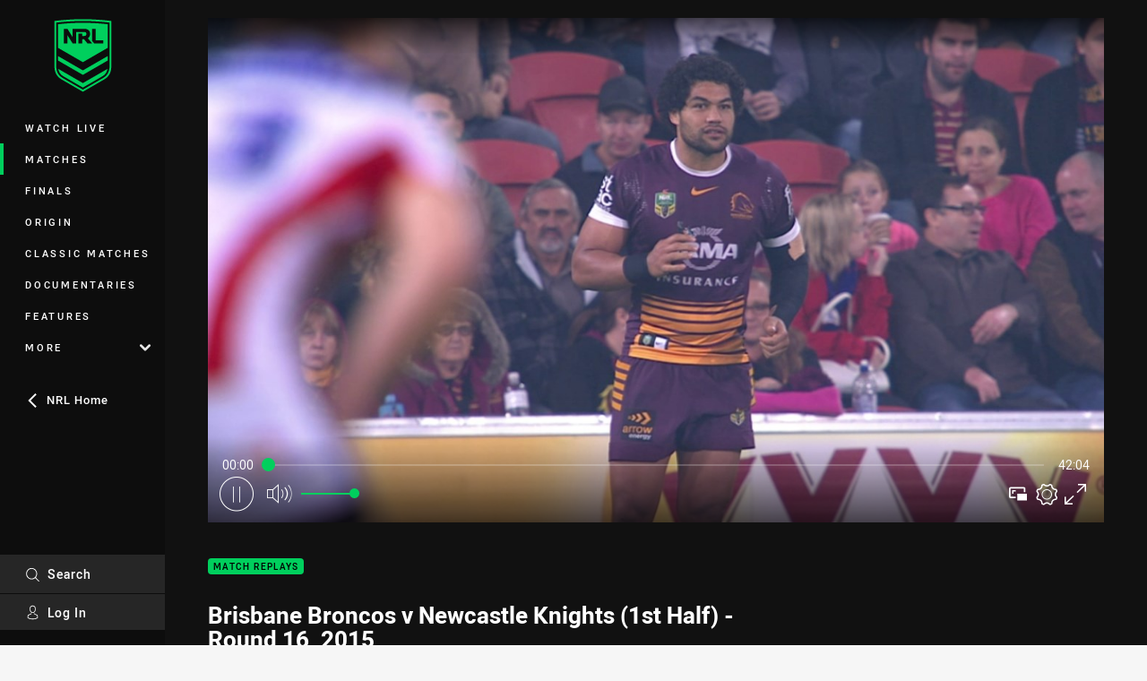

--- FILE ---
content_type: text/html; charset=utf-8
request_url: https://www.nrl.com/watch/matches/telstra-premiership/2015/round-16/rd-16-broncos-v-knights-1/
body_size: 13268
content:




<!DOCTYPE html>
<html lang="en" class="no-js-keyboard-focus">
<head>
  <meta charset="utf-8" />
  <meta http-equiv="X-UA-Compatible" content="IE=edge" />
  <meta name="HandheldFriendly" content="true" />
  <meta name="MobileOptimized" content="320" />  
  <meta name="viewport" content="width=device-width, initial-scale=1" />
  <script src="https://cdn.optimizely.com/js/26919700052.js"></script>
  <title>Full Match Replay: Brisbane Broncos v Newcastle Knights (1st Half) - Round 16, 2015 | Watch</title>
  <script>document.documentElement.classList.remove('no-js');</script>

<link rel="preload" as="font" href="/Client/dist/public/fonts/rl2-bold.woff2" crossorigin>
<link rel="preload" as="font" href="/Client/dist/public/fonts/rl2-medium.woff2" crossorigin>
<link rel="preload" as="font" href="/Client/dist/public/fonts/rl2-regular.woff2" crossorigin>

<link href="/Client/dist/styles.8A308076.css" rel="stylesheet" />
  
  <link rel="manifest" href="/manifest.json" />
  <script charset="UTF-8" type="text/javascript">
  window["adrum-start-time"] = new Date().getTime();
  (function(config){
      config.appKey = "SY-AAB-NTB";
      config.adrumExtUrlHttp = "http://cdn.appdynamics.com";
      config.adrumExtUrlHttps = "https://cdn.appdynamics.com";
      config.beaconUrlHttp = "http://syd-col.eum-appdynamics.com";
      config.beaconUrlHttps = "https://syd-col.eum-appdynamics.com";
      config.useHTTPSAlways = true;
      config.resTiming = {"bufSize":200,"clearResTimingOnBeaconSend":true};
      config.maxUrlLength = 512;
  })(window["adrum-config"] || (window["adrum-config"] = {}));
  </script>
  <script src="//cdn.appdynamics.com/adrum/adrum-23.3.0.4265.js"></script>

    <link href="https://www.nrl.com/watch/matches/telstra-premiership/2015/round-16/rd-16-broncos-v-knights-1/" rel="canonical" />
  <script>
    window.NRL_SITE_THEME = {"key":"nrl","logos":{"badge.png":"202510080508","badge.svg":"202510080508","silhouette.svg":"202510080508","text.svg":"202510080508"}};
      window.NRL_PAGE_DATA = {"name":"Full Match Replay: Brisbane Broncos v Newcastle Knights (1st Half) - Round 16, 2015","pageId":438116,"pageType":"video","path":"78756360/nrl.web/video","published":"2015-06-26T23:30:00+00:00","siteName":"NRL","age":"unknown","gen":"unknown","birthYear":"unknown","userAccess":"All","subtype":"Full Match Replay","topic":["Match Replays"],"competition":"Telstra Premiership","season":"2015","round":"Round 16","match":"Broncos v Knights","teams":["Newcastle Knights","Brisbane Broncos","Brisbane Broncos"]};
      window.dataLayer = [window.NRL_PAGE_DATA];
          window.NRL_RECAPTCHA_DATA = { key: "6Lerp2kUAAAAABYscFaWwboSP3DaaFwY9TjZOR26"};
    window.NRL_SITE_CONFIG = {watchingThatEnabled: true, };
  </script>
    <script async src="https://www.googleoptimize.com/optimize.js?id=OPT-WF2LNWT"></script>

<script type="text/javascript">
<!-- Google Tag Manager -->
(function(w,d,s,l,i){w[l]=w[l]||[];w[l].push({'gtm.start':new Date().getTime(),event:'gtm.js'});
var f=d.getElementsByTagName(s)[0],
j=d.createElement(s),dl=l!='dataLayer'?'&l='+l:'';j.async=true;j.src=
'https://www.googletagmanager.com/gtm.js?id='+i+dl;f.parentNode.insertBefore(j,f);
})(window,document,'script','dataLayer','GTM-PV42QSK');
<!-- End Google Tag Manager -->
</script>
  


<meta itemprop="name" property="og:title" content="Full Match Replay: Brisbane Broncos v Newcastle Knights (1st Half) - Round 16, 2015" />
  <meta name="description" property="og:description" content="1st Half Replay of the Round 16 clash between the Brisbane Broncos and Newcastle Knights" />
  <meta itemprop="description" content="1st Half Replay of the Round 16 clash between the Brisbane Broncos and Newcastle Knights" />


  <meta itemprop="image" property="og:image" content="https://www.nrl.com/remote.axd?https://flex.nrl.ooflex.net/keyframedownloadcontroller?id=128013&amp;max_height=1920&amp;max_width=1920?center=0.5%2C0.5&amp;preset=share" />
  <meta name="twitter:card" content="summary_large_image" />
<meta property="og:locale" content="en_AU" />
<meta property="og:type" content="video.other" />
<meta property="og:url" content="https://www.nrl.com/watch/matches/telstra-premiership/2015/round-16/rd-16-broncos-v-knights-1/" />

  <meta property="og:site_name" content="NRL Watch" />

  <meta name="robots" content="index, follow, max-image-preview:large">

  <link rel="apple-touch-icon" sizes="180x180" href="/client/dist/favicons/nrl-180x180.png?bust=202310171">
  <link rel="icon" type="image/png" sizes="16x16" href="/client/dist/favicons/nrl-16x16.png?bust=202310171">
  <link rel="icon" type="image/png" sizes="32x32" href="/client/dist/favicons/nrl-32x32.png?bust=202310171">
  <link rel="icon" type="image/png" sizes="192x192" href="/client/dist/favicons/nrl-192x192.png?bust=202310171">
  <link rel="icon" type="image/png" sizes="260x260" href="/client/dist/favicons/nrl-260x260.png?bust=202310171">
  <link rel="mask-icon" href="/client/dist/logos/nrl-silhouette.svg?bust=202310171" color="#111111">

  
  <script type="application/ld+json">
    {"@context":"http://schema.org","@type":"VideoObject","name":"Full Match Replay: Brisbane Broncos v Newcastle Knights (1st Half) - Round 16, 2015","description":"1st Half Replay of the Round 16 clash between the Brisbane Broncos and Newcastle Knights","about":{"@context":"http://schema.org","@type":"Thing","name":"Match Replays","url":"https://www.nrl.com/news/topic/match-replays/"},"contentUrl":"https://vcdn-prod.nrl.com/vod/5811308-1576642969/manifest.m3u8","duration":"PT42M5S","publisher":{"@context":"http://schema.org","@type":"Organization","name":"NRL","url":"https://www.nrl.com/","logo":{"@context":"http://schema.org","@type":"ImageObject","url":"https://www.nrl.com/.theme/nrl/badge.png?bust=202510080508","width":336,"height":336}},"thumbnail":{"@context":"http://schema.org","@type":"ImageObject","url":"https://www.nrl.com/remote.axd?https://flex.nrl.ooflex.net/keyframedownloadcontroller?id=128013&max_height=1920&max_width=1920?center=0.5%2C0.5&preset=seo-card-large"},"thumbnailUrl":"https://www.nrl.com/remote.axd?https://flex.nrl.ooflex.net/keyframedownloadcontroller?id=128013&max_height=1920&max_width=1920?center=0.5%2C0.5&preset=seo-card-large","uploadDate":"2015-06-26T23:30:00+00:00"}
  </script>


  <style>
.t-nrl {--legible-on-highlight: #000000;
}
</style>

</head>
<body class="t-root t-nrl t-override">
  <noscript> <iframe src="https://www.googletagmanager.com/ns.html?id=GTM-PV42QSK" height="0" width="0" style="display:none;visibility:hidden"></iframe> </noscript>
  <a aria-label="Press enter to skip to main content"
     class="keyboard-navigation u-border"
     href="#main-content">
    Skip to main content
  </a>
  <div id="nrl-dummy-ad"
       class="o-ad o-ad-dummy pub_300x250 pub_300x250m pub_728x90 text-ad textAd text_ad text_ads text-ads text-ad-links"></div>
  <script>!function () { function o(o, e, n) { var i = o + "-svg", t = new XMLHttpRequest, s = document.body, d = document.createElement("div"), a = n || window.location.protocol + "//" + window.location.hostname + (window.location.port ? ":" + window.location.port : ""), c = a + e, l = " no-svg"; if (d.id = i, s.insertBefore(d, s.childNodes[0]), "withCredentials" in t) t.withCredentials, t.open("GET", c, !0); else { if ("undefined" == typeof XDomainRequest) return void (s.className += l); t = new XDomainRequest, t.open("GET", c) } t.onload = function () { d.className = "u-visually-hidden", d.innerHTML = t.responseText }, t.onerror = function () { s.className += l }, setTimeout(function () { t.send() }, 0) } o("icons", "/Client/dist/svg/icons-sprite.CBB083B4.svg")}()</script>


  <div class="l-page ">
    <div class="l-page__secondary">


  <div id="vue-navigation"
       class="pre-quench t- u-print-display-none">
    <nav aria-labelledby="navigation-title"
         class="navigation u-t-bg-color-primary "
         role="navigation"
         ref="navigation"
         :class="[positionClass, {'is-expanded': state.isNavExpanded}]"
    >

      <div class="navigation__headroom" id="js-headroom">
        <div class="navigation__header js-parallax-adjuster"
             ref="navMainHeader"
             v-on:touchmove="preventTouchMove($event, 'navMainHeader')">
          <h2 id="navigation-title" class="u-visually-hidden">Main</h2>

          <button aria-controls="navigation-menu"
                  aria-haspopup="true"
                  aria-label="Main navigation"
                  class="navigation-hamburger u-disable-hover-when-supports-touch"
                  v-bind:aria-expanded="state.isNavExpanded"
                  v-on:click="toggleNav()">
            <svg-icon class="navigation-hamburger__svg"
                      v-bind:icon="state.isNavExpanded ? 'cross' : 'hamburger'"></svg-icon>
          </button>

          <div class="navigation-logo">
            <a href="/watch/" class="navigation-logo__link">
              <img alt="nrl logo" class="navigation-logo__badge" src="/.theme/nrl/badge.svg?bust=202510080508" />
              <img alt="nrl logo" class="navigation-logo__text" src="/.theme/nrl/text.svg?bust=202510080508" />
            </a>
          </div>
          <a
            aria-label="Search"
            class="navigation-search__small-screen-button"
            href="/search/"
          >
            <svg role="img" focusable="false" class="o-svg navigation-search__small-screen-svg">
              <use xlink:href="#svg-magnifier"/>
            </svg>
          </a>
        </div>
      </div>

      <div
        class="navigation__menu u-t-border-color-tint"
        id="navigation-menu"
        tabindex="-1"
        ref="navigationMenu"
      >
        <custom-scrollbar
          class="o-themed-scrollbar u-flex-grow-1 u-overflow-hidden"
          direction="vertical"
          id="navigation"
          ref="scrollbar"
          thumb-class="u-t-bg-color-secondary"
        >
          <div
            class="u-t-bg-color-primary u-t-border-color-tint-rm"
            slot="custom-scroll-target"
          >
            <ul class="navigation-list navigation-list--primary">
  <li>
    <a 
      class="navigation-list__link navigation-left-border u-disable-hover-when-supports-touch u-t-border-color-highlight-on-hover"
      href="/watch/live/"
      v-bind:aria-current="isSelected('/watch/live/', false)"
      v-bind:class="{ 'u-t-border-color-highlight is-selected': isSelected('/watch/live/') }">
      Watch Live
    </a>
  </li>
  <li>
    <a 
      class="navigation-list__link navigation-left-border u-disable-hover-when-supports-touch u-t-border-color-highlight-on-hover"
      href="/watch/matches/"
      v-bind:aria-current="isSelected('/watch/matches/', false)"
      v-bind:class="{ 'u-t-border-color-highlight is-selected': isSelected('/watch/matches/') }">
      Matches
    </a>
  </li>
  <li>
    <a 
      class="navigation-list__link navigation-left-border u-disable-hover-when-supports-touch u-t-border-color-highlight-on-hover"
      href="/watch/finals/"
      v-bind:aria-current="isSelected('/watch/finals/', false)"
      v-bind:class="{ 'u-t-border-color-highlight is-selected': isSelected('/watch/finals/') }">
      Finals
    </a>
  </li>
  <li>
    <a 
      class="navigation-list__link navigation-left-border u-disable-hover-when-supports-touch u-t-border-color-highlight-on-hover"
      href="/watch/origin/"
      v-bind:aria-current="isSelected('/watch/origin/', false)"
      v-bind:class="{ 'u-t-border-color-highlight is-selected': isSelected('/watch/origin/') }">
      Origin
    </a>
  </li>
  <li>
    <a 
      class="navigation-list__link navigation-left-border u-disable-hover-when-supports-touch u-t-border-color-highlight-on-hover"
      href="/watch/classics/"
      v-bind:aria-current="isSelected('/watch/classics/', false)"
      v-bind:class="{ 'u-t-border-color-highlight is-selected': isSelected('/watch/classics/') }">
      Classic Matches
    </a>
  </li>
  <li>
    <a 
      class="navigation-list__link navigation-left-border u-disable-hover-when-supports-touch u-t-border-color-highlight-on-hover"
      href="/watch/shows/documentaries/"
      v-bind:aria-current="isSelected('/watch/shows/documentaries/', false)"
      v-bind:class="{ 'u-t-border-color-highlight is-selected': isSelected('/watch/shows/documentaries/') }">
      Documentaries
    </a>
  </li>
  <li>
    <a 
      class="navigation-list__link navigation-left-border u-disable-hover-when-supports-touch u-t-border-color-highlight-on-hover"
      href="/watch/features/"
      v-bind:aria-current="isSelected('/watch/features/', false)"
      v-bind:class="{ 'u-t-border-color-highlight is-selected': isSelected('/watch/features/') }">
      Features
    </a>
  </li>
                              <li>
                  <collapsible
                    button-class="navigation-list__link u-disable-hover-when-supports-touch u-spacing-pr-16 u-t-border-color-highlight-on-hover"
                    is-menu-button
                    v-bind:is-expanded-on-mount="isMoreExpandedOnMount"
                    v-on:collapsible-toggled="handleMenuButtonToggle"
                  >
                    <template slot="button-content">
                      More
                    </template>
                    <ul
                      class="navigation-list navigation-list--more u-t-bg-color-tint"
                      slot="button-target"
                      v-cloak
                    >
  <li>
    <a 
      class="navigation-list__link navigation-left-border u-disable-hover-when-supports-touch u-t-border-color-highlight-on-hover"
      href="/watch/flashbacks/"
      v-bind:aria-current="isSelected('/watch/flashbacks/', true)"
      v-bind:class="{ 'u-t-border-color-highlight is-selected': isSelected('/watch/flashbacks/') }">
      Flashbacks
    </a>
  </li>
                    </ul>
                  </collapsible>
                </li>
            </ul>


              <div class="navigation-list navigation-list--secondary navigation-list--parent-site u-disable-hover-when-supports-touch">
                <a
                  class="navigation-list__link u-t-border-color-highlight-on-hover u-font-weight-500"
                  href="/"
                >
                  <svg
                    class="o-svg navigation-list__svg o-svg--direction-left u-spacing-mr-8"
                    focusable="false"
                    role="img"
                  >
                    <use xlink:href="#svg-chevron" />
                  </svg>
                  NRL Home
                </a>
              </div>
          </div>
        </custom-scrollbar>
        <div>
            <a
              class="navigation-search navigation-left-border u-t-bg-color-tint u-t-border-color-highlight-on-hover"
              href="/search/"
              v-bind:aria-current="isSelected('/search/')"
              v-bind:class="{ 'u-t-border-color-highlight is-selected': isSelected('/search/') }"
            >
              <div class="navigation-search__link">
                <svg
                  class="o-svg navigation-search__svg"
                  focusable="false"
                  role="img"
                >
                  <use xlink:href="#svg-magnifier" />
                </svg>
                Search
              </div>
            </a>
                        <div class="navigation-account">
                <a
                  aria-controls="nrl-account"
                  class="navigation-account-button navigation-left-border u-flex-grow-1 u-t-bg-color-tint u-t-border-color-highlight-on-hover"
                  href="/account/login?ReturnUrl=%2Fwatch%2Fmatches%2Ftelstra-premiership%2F2015%2Fround-16%2Frd-16-broncos-v-knights-1%2F"
                >
                  <svg
                    role="img"
                    focusable="false"
                    class="o-svg navigation-account-button__svg"
                  >
                    <use xlink:href="#svg-bust" />
                  </svg>
                  Log In
                </a>
              </div>

        </div>
      </div>
    </nav>
  </div>


    </div>
    <main class="l-page-primary" role="main">

      <div class="u-visually-hidden"
           data-nosnippet
           id="main-content"
           tabindex="-1">
        You have skipped the navigation, tab for page content
      </div>
      <div class="l-page-primary__top u-t-bg-color-tint-rm">

        



<div class="video u-t-bg-color-tint-rm">
  <div class="video__media-content video__media-content--tv">
    <div class="l-content">
      <div class="l-content__primary">
        <div class="l-grid">
          <div class="l-grid__cell l-grid__cell--padding-16 l-grid__cell--padding-24-at-960">
            <div class="l-grid l-grid--spacing-16 l-grid--spacing-24-at-960">
              <div class="l-grid__cell l-grid__cell--100">




  <div
    class="vue-video-player video-player u-t-color-highlight video-player--sm-outdent-below-960 u-aspect-16-9"
    data-nosnippet
    q-data="{&quot;contentId&quot;:438116,&quot;imageUrl&quot;:&quot;/remote.axd?https://flex.nrl.ooflex.net/keyframedownloadcontroller?id=128013&amp;max_height=1920&amp;max_width=1920?center=0.5%2C0.5&quot;,&quot;topic&quot;:&quot;Match Replays&quot;,&quot;label&quot;:&quot;None&quot;,&quot;name&quot;:&quot;Full Match Replay: Brisbane Broncos v Newcastle Knights (1st Half) - Round 16, 2015&quot;,&quot;published&quot;:&quot;2015-06-26T23:30:00Z&quot;,&quot;url&quot;:&quot;https://www.nrl.com/watch/matches/telstra-premiership/2015/round-16/rd-16-broncos-v-knights-1/&quot;,&quot;type&quot;:&quot;Video&quot;,&quot;summary&quot;:&quot;1st Half Replay of the Round 16 clash between the Brisbane Broncos and Newcastle Knights&quot;,&quot;lastModified&quot;:&quot;2024-08-28T03:54:41Z&quot;,&quot;subType&quot;:&quot;Full Match Replay&quot;,&quot;showAdverts&quot;:true,&quot;tags&quot;:{&quot;competition&quot;:{&quot;id&quot;:&quot;111&quot;,&quot;name&quot;:&quot;Telstra Premiership&quot;},&quot;season&quot;:{&quot;id&quot;:&quot;2015&quot;,&quot;name&quot;:&quot;2015&quot;},&quot;round&quot;:{&quot;id&quot;:&quot;16&quot;,&quot;name&quot;:&quot;Round 16&quot;},&quot;match&quot;:{&quot;id&quot;:&quot;20151111610&quot;,&quot;name&quot;:&quot;Broncos v Knights&quot;},&quot;teams&quot;:[{&quot;id&quot;:&quot;500003&quot;,&quot;name&quot;:&quot;Newcastle Knights&quot;},{&quot;id&quot;:&quot;500011&quot;,&quot;name&quot;:&quot;Brisbane Broncos&quot;},{&quot;id&quot;:&quot;500011&quot;,&quot;name&quot;:&quot;Brisbane Broncos&quot;}]},&quot;assetId&quot;:&quot;5811308&quot;,&quot;autoplay&quot;:true,&quot;code&quot;:&quot;f52a6441-62ad-4faf-8106-e5961800bf56&quot;,&quot;duration&quot;:2525,&quot;isUpcomingLiveStream&quot;:false,&quot;streams&quot;:{&quot;hls&quot;:&quot;https://vcdn-prod.nrl.com/vod/5811308-1576642969/manifest.m3u8?hdnea=exp=1762121090~acl=/vod/5811308-1576642969/*~hmac=8771731242409871114526862014EAAFCB735970A2FFF93F33A829E198D3A143&quot;},&quot;tracks&quot;:{&quot;thumbnails&quot;:&quot;https://vcdn-prod.nrl.com/vod/5811308-1576642969/thumbs.vtt&quot;},&quot;nextVideo&quot;:{&quot;competition&quot;:&quot;Telstra Premiership&quot;,&quot;isMatch&quot;:true,&quot;imageUrl&quot;:&quot;/remote.axd?https://flex.nrl.ooflex.net/keyframedownloadcontroller?id=127961&amp;max_height=1920&amp;max_width=1920?center=0.5%2C0.5&quot;,&quot;title&quot;:&quot;Warriors v Raiders&quot;,&quot;round&quot;:&quot;Round 16&quot;,&quot;season&quot;:&quot;2015&quot;,&quot;topic&quot;:&quot;Match Replays&quot;,&quot;url&quot;:&quot;https://www.nrl.com/watch/matches/telstra-premiership/2015/round-16/rd-16-warriors-v-raiders-2/&quot;}}"
    q-r-data='{"adPath": "NRL_PAGE_DATA.path"}'
  >
      <!-- <q> -->
      <template q-component="video-post-screen">
        <div
          class="video-post-screen eqio u-overlay u-bg-color-black"
          data-eqio-sizes='[">599", ">809", ">959"]'
          data-eqio-prefix="video-post-screen"
          ref="root"
        >
          <poster-image
            class="video-post-screen__poster"
            v-bind="posterImageProps"
          ></poster-image>
          <div class="video-post-screen-controls u-flex-column u-flex-center u-overlay u-text-align-center">
            <template v-if="showNext">
              <h3 class="video-post-screen__heading u-color-white-opacity-80 u-font-weight-400 u-text-align-center u-width-100">
                  Up Next
              </h3>
              <h4 
                class="o-topic u-spacing-mb-4"
                v-bind:class="isTvContent ? 'u-t-color-highlight' : 'u-color-white'"
                v-text="nextVideo.topic"
              ></h4>
              <p 
                class="card-content__topic o-topic u-color-white u-display-flex u-flex-wrap-yes u-font-weight-500"
                v-if="isTvContent"
              >
                <span
                  class="card-content__spacer u-display-inline"
                  v-if="!!competitionSeason"
                  v-text="competitionSeason"
                ></span>
                <span
                  class="card-content__spacer u-display-inline u-t-color-highlight"
                  v-if="nextVideo.season && (nextVideo.episodeId || nextVideo.round)"
                >/</span>
                <span
                  class="u-display-inline"
                  v-if="nextVideo.episodeId || nextVideo.round"
                  v-text="nextVideo.episodeId || nextVideo.round"
                ></span>
              </p>
              <h2
                class="video-post-screen__video-title u-color-white u-spacing-mt-16"
                v-text="nextVideo.title"
              ></h2>
              <delayed-auto-play-button
                class="video-post-screen__auto-play"
                v-bind:cancelled="cancelled"
                v-bind:duration="waitSeconds"
                v-if="countdownEnabled"
                v-on:auto-play="handleAutoPlayNext"
                v-on:play="handlePlayNext"
              ></delayed-auto-play-button>
              <div class="u-flex-center u-width-100">
                <a
                  aria-label="Cancel automatic play of next video"
                  class="video-post-screen__cancel u-color-gray-5 u-color-white-on-hover u-font-weight-400"
                  href=""
                  v-on:click.prevent="cancel"
                >
                  Cancel
                </a>
              </div>
            </template>
            <template v-else>
              <div class="u-flex-center u-color-white">
                <button
                  class="video-post-screen__button u-flex-center u-flex-column"
                  v-bind:class="hasNext ? 'u-spacing-mr-64': ''"
                  v-on:click="handleReplay"
                >
                  <svg-icon
                    class="video-post-screen__button-svg" 
                    icon="replay"
                  ></svg-icon>
                  <span>
                    Replay
                  </span>
                </button>
                <button
                  class="video-post-screen__button u-flex-center u-flex-column u-spacing-ml-16-at-768"
                  v-if="hasNext"
                  v-on:click="handlePlayNext"
                >
                  <svg-icon
                    class="video-post-screen__button-svg" 
                    icon="play-next"
                  ></svg-icon>
                  <span class="u-white-space-no-wrap">
                    Play Next
                  </span>
                </button>
              </div>
            </template>
          </div>
        </div>
      </template>
      <!-- </q> -->

    <q-template></q-template>

  </div>

              </div>
              <div class="l-grid__cell l-grid__cell--100 l-grid__cell--66-at-960">
                <div
                  class="header"
                  data-nosnippet
                >
                  <div class="header__topic-btyb-wrapper">

<span class="o-lozenge" >
      <a class="o-lozenge__topic" href="/watch/matches/?subType=Full Match Replay">
        Match Replays
      </a>


</span>

                  </div>
                  <h1 class="header__title" >Brisbane Broncos v Newcastle Knights (1st Half) - Round 16, 2015</h1>
                </div>
                <p class="video__summary" >1st Half Replay of the Round 16 clash between the Brisbane Broncos and Newcastle Knights</p>
                <time
                  class="video__timestamp"
                  data-nosnippet
                  datetime="2015-06-26T23:30:00Z"
                >
                  Fri 26 Jun, 2015
                </time>
              </div>
            </div>
          </div>
        </div>
      </div>
    </div>
  </div>

    <div class="video__related-content">
      <div class="l-content">
        <div class="l-content__primary">
          <div class="l-grid">
            <div class="l-grid__cell l-grid__cell--padding-16 l-grid__cell--padding-24-at-960">


  <section class="o-section o-section--half-gutter analytics--match-replays">


<div class="section-title">
  <h3 class="section-title__header u-color-white">
    Match Replays
    <span aria-hidden= "true" class="section-title__header-slash u-t-color-highlight">/</span>
  </h3>


</div>

      <div class="l-news-grid l-news-grid--2-at-960 u-spacing-pb-16 u-spacing-pb-24-at-960">
          <div>



<a
   aria-label="Match Replays Video - Pacific Championships 2025 Round 3 Kiwis v Tonga XIII. 128:30 Min duration"
   class="card card--type-default card--type-tv card--type-compact-below-600 "
   href="/watch/matches/pacific-championships/2025/round-3/full-match-replay-kiwis-v-tonga-xiii--week-3-2025/"
>
  <div class="card-hero">
    <div class="card-hero__background">
      <div class="card-hero__content">



  <div class="card-picture">





  <picture>
  <source
    media="(max-width: 599px)"
    srcset="/remote.axd?https://imageproxy-prod.nrl.digital/api/assets/80015075/keyframes/555451/image?center=0.12%2C0.513&amp;preset=card-compact-210x174"
    type="image/jpg" 
  />


    <img
      alt="Full Match Replay: Kiwis v Tonga XIII&#160;- Week 3, 2025"
      
      class="card-hero__image u-zoom-on-parent-hover"
      loading="lazy"
      src="/remote.axd?https://imageproxy-prod.nrl.digital/api/assets/80015075/keyframes/555451/image?center=0.12%2C0.513&amp;preset=card-default"
    />
  </picture>

  </div>

      </div>
    </div>
    <div class="o-lozenge-over-image-container o-lozenge-over-image-container--live-at-bottom">

<span class="o-lozenge o-lozenge--content-subdued" >


    <span class="o-lozenge__content">
<svg 
  class="o-svg " 
  data-icon="play-arrow-circle-24"
  focusable="false" 
  role="img" 
>
  <use xlink:href="#svg-play-arrow-circle-24"></use>
</svg>          <time
            datetime="PT128M30S"
            aria-hidden="true"
          >
            128:30
          </time>

    </span>
</span>

    </div>
  </div>

  <div 
    class="card-content"
    style=""
  >
    <div class="u-color-white u-flex-column-grow-1">
      <h3 class="card-content__topic o-topic u-t-color-highlight"
          style="">
        Match Replays
      </h3>

        <p class="card-content__topic o-topic u-color-white-opacity-80 u-display-flex u-flex-wrap-yes u-spacing-mb-zero">
          <span class="card-content__spacer u-display-inline">Pacific Championships</span>
        </p>
                <p class="card-content__topic o-topic u-color-white-opacity-80 u-display-flex u-flex-wrap-yes">
              <span class="card-content__spacer u-display-inline">2025</span>
                          <span 
                class="card-content__spacer u-display-inline u-t-color-highlight" 
                style=""
              >
                /
              </span>
                          <span class="u-display-inline">Round 3</span>
          </p>

      <p class="card-content__text u-color-white u-spacing-mv-8">Kiwis v Tonga XIII</p>
    </div>

  </div>
</a>
          </div>
          <div>



<a
   aria-label="Match Replays Video - Pacific Championships Women 2025 Round 3 Kiwi Ferns v Jillaroos. 93:18 Min duration"
   class="card card--type-default card--type-tv card--type-compact-below-600 "
   href="/watch/matches/pacific-championships-women/2025/round-3/full-match-replay-kiwi-ferns-v-jillaroos--week-3-2025/"
>
  <div class="card-hero">
    <div class="card-hero__background">
      <div class="card-hero__content">



  <div class="card-picture">





  <picture>
  <source
    media="(max-width: 599px)"
    srcset="/remote.axd?https://imageproxy-prod.nrl.digital/api/assets/80008438/keyframes/555405/image?center=0.127%2C0.484&amp;preset=card-compact-210x174"
    type="image/jpg" 
  />


    <img
      alt="Full Match Replay: Kiwi Ferns v Jillaroos&#160;- Week 3, 2025"
      
      class="card-hero__image u-zoom-on-parent-hover"
      loading="lazy"
      src="/remote.axd?https://imageproxy-prod.nrl.digital/api/assets/80008438/keyframes/555405/image?center=0.127%2C0.484&amp;preset=card-default"
    />
  </picture>

  </div>

      </div>
    </div>
    <div class="o-lozenge-over-image-container o-lozenge-over-image-container--live-at-bottom">

<span class="o-lozenge o-lozenge--content-subdued" >


    <span class="o-lozenge__content">
<svg 
  class="o-svg " 
  data-icon="play-arrow-circle-24"
  focusable="false" 
  role="img" 
>
  <use xlink:href="#svg-play-arrow-circle-24"></use>
</svg>          <time
            datetime="PT93M18S"
            aria-hidden="true"
          >
            93:18
          </time>

    </span>
</span>

    </div>
  </div>

  <div 
    class="card-content"
    style=""
  >
    <div class="u-color-white u-flex-column-grow-1">
      <h3 class="card-content__topic o-topic u-t-color-highlight"
          style="">
        Match Replays
      </h3>

        <p class="card-content__topic o-topic u-color-white-opacity-80 u-display-flex u-flex-wrap-yes u-spacing-mb-zero">
          <span class="card-content__spacer u-display-inline">Pacific Championships Women</span>
        </p>
                <p class="card-content__topic o-topic u-color-white-opacity-80 u-display-flex u-flex-wrap-yes">
              <span class="card-content__spacer u-display-inline">2025</span>
                          <span 
                class="card-content__spacer u-display-inline u-t-color-highlight" 
                style=""
              >
                /
              </span>
                          <span class="u-display-inline">Round 3</span>
          </p>

      <p class="card-content__text u-color-white u-spacing-mv-8">Kiwi Ferns v Jillaroos</p>
    </div>

  </div>
</a>
          </div>
          <div>



<a
   aria-label="Match Replays Video - Pacific Championships 2025 Round 3 PNG Kumuls v Fiji Bati. 114:45 Min duration"
   class="card card--type-default card--type-tv card--type-compact-below-600 "
   href="/watch/matches/pacific-championships/2025/round-3/full-match-replay-kumuls-vs.-bati---round-3-2025/"
>
  <div class="card-hero">
    <div class="card-hero__background">
      <div class="card-hero__content">



  <div class="card-picture">





  <picture>
  <source
    media="(max-width: 599px)"
    srcset="/remote.axd?https://imageproxy-prod.nrl.digital/api/assets/79991410/keyframes/555307/image?center=0.424%2C0.489&amp;preset=card-compact-210x174"
    type="image/jpg" 
  />


    <img
      alt="Full Match Replay: Kumuls vs. Bati - Round 3, 2025"
      
      class="card-hero__image u-zoom-on-parent-hover"
      loading="lazy"
      src="/remote.axd?https://imageproxy-prod.nrl.digital/api/assets/79991410/keyframes/555307/image?center=0.424%2C0.489&amp;preset=card-default"
    />
  </picture>

  </div>

      </div>
    </div>
    <div class="o-lozenge-over-image-container o-lozenge-over-image-container--live-at-bottom">

<span class="o-lozenge o-lozenge--content-subdued" >


    <span class="o-lozenge__content">
<svg 
  class="o-svg " 
  data-icon="play-arrow-circle-24"
  focusable="false" 
  role="img" 
>
  <use xlink:href="#svg-play-arrow-circle-24"></use>
</svg>          <time
            datetime="PT114M45S"
            aria-hidden="true"
          >
            114:45
          </time>

    </span>
</span>

    </div>
  </div>

  <div 
    class="card-content"
    style=""
  >
    <div class="u-color-white u-flex-column-grow-1">
      <h3 class="card-content__topic o-topic u-t-color-highlight"
          style="">
        Match Replays
      </h3>

        <p class="card-content__topic o-topic u-color-white-opacity-80 u-display-flex u-flex-wrap-yes u-spacing-mb-zero">
          <span class="card-content__spacer u-display-inline">Pacific Championships</span>
        </p>
                <p class="card-content__topic o-topic u-color-white-opacity-80 u-display-flex u-flex-wrap-yes">
              <span class="card-content__spacer u-display-inline">2025</span>
                          <span 
                class="card-content__spacer u-display-inline u-t-color-highlight" 
                style=""
              >
                /
              </span>
                          <span class="u-display-inline">Round 3</span>
          </p>

      <p class="card-content__text u-color-white u-spacing-mv-8">PNG Kumuls v Fiji Bati</p>
    </div>

  </div>
</a>
          </div>
          <div>



<a
   aria-label="Match Replays Video - Pacific Championships Women 2025 Round 3 PNG Orchids v Tonga XIII. 101:39 Min duration"
   class="card card--type-default card--type-tv card--type-compact-below-600 "
   href="/watch/matches/pacific-championships-women/2025/round-3/full-match-replay-orchids-vs.-tonga----round-3-2025/"
>
  <div class="card-hero">
    <div class="card-hero__background">
      <div class="card-hero__content">



  <div class="card-picture">





  <picture>
  <source
    media="(max-width: 599px)"
    srcset="/remote.axd?https://imageproxy-prod.nrl.digital/api/assets/79988899/keyframes/555269/image?center=0.5%2C0.465&amp;preset=card-compact-210x174"
    type="image/jpg" 
  />


    <img
      alt="Full Match Replay: Orchids vs. Tonga  - Round 3, 2025"
      
      class="card-hero__image u-zoom-on-parent-hover"
      loading="lazy"
      src="/remote.axd?https://imageproxy-prod.nrl.digital/api/assets/79988899/keyframes/555269/image?center=0.5%2C0.465&amp;preset=card-default"
    />
  </picture>

  </div>

      </div>
    </div>
    <div class="o-lozenge-over-image-container o-lozenge-over-image-container--live-at-bottom">

<span class="o-lozenge o-lozenge--content-subdued" >


    <span class="o-lozenge__content">
<svg 
  class="o-svg " 
  data-icon="play-arrow-circle-24"
  focusable="false" 
  role="img" 
>
  <use xlink:href="#svg-play-arrow-circle-24"></use>
</svg>          <time
            datetime="PT101M39S"
            aria-hidden="true"
          >
            101:39
          </time>

    </span>
</span>

    </div>
  </div>

  <div 
    class="card-content"
    style=""
  >
    <div class="u-color-white u-flex-column-grow-1">
      <h3 class="card-content__topic o-topic u-t-color-highlight"
          style="">
        Match Replays
      </h3>

        <p class="card-content__topic o-topic u-color-white-opacity-80 u-display-flex u-flex-wrap-yes u-spacing-mb-zero">
          <span class="card-content__spacer u-display-inline">Pacific Championships Women</span>
        </p>
                <p class="card-content__topic o-topic u-color-white-opacity-80 u-display-flex u-flex-wrap-yes">
              <span class="card-content__spacer u-display-inline">2025</span>
                          <span 
                class="card-content__spacer u-display-inline u-t-color-highlight" 
                style=""
              >
                /
              </span>
                          <span class="u-display-inline">Round 3</span>
          </p>

      <p class="card-content__text u-color-white u-spacing-mv-8">PNG Orchids v Tonga XIII</p>
    </div>

  </div>
</a>
          </div>
          <div>



<a
   aria-label="Match Replays Video - Pacific Championships 2025 Round 2 Tonga XIII v Toa Samoa. 92:36 Min duration"
   class="card card--type-default card--type-tv card--type-compact-below-600 "
   href="/watch/matches/pacific-championships/2025/round-2/full-match-replay-tonga-xiii-v-toa-samoa/"
>
  <div class="card-hero">
    <div class="card-hero__background">
      <div class="card-hero__content">



  <div class="card-picture">





  <picture>
  <source
    media="(max-width: 599px)"
    srcset="/remote.axd?https://imageproxy-prod.nrl.digital/api/assets/79958246/keyframes/555091/image?center=0.518%2C0.475&amp;preset=card-compact-210x174"
    type="image/jpg" 
  />


    <img
      alt="Full Match Replay: Tonga XIII v Toa Samoa"
      
      class="card-hero__image u-zoom-on-parent-hover"
      loading="lazy"
      src="/remote.axd?https://imageproxy-prod.nrl.digital/api/assets/79958246/keyframes/555091/image?center=0.518%2C0.475&amp;preset=card-default"
    />
  </picture>

  </div>

      </div>
    </div>
    <div class="o-lozenge-over-image-container o-lozenge-over-image-container--live-at-bottom">

<span class="o-lozenge o-lozenge--content-subdued" >


    <span class="o-lozenge__content">
<svg 
  class="o-svg " 
  data-icon="play-arrow-circle-24"
  focusable="false" 
  role="img" 
>
  <use xlink:href="#svg-play-arrow-circle-24"></use>
</svg>          <time
            datetime="PT92M36S"
            aria-hidden="true"
          >
            92:36
          </time>

    </span>
</span>

    </div>
  </div>

  <div 
    class="card-content"
    style=""
  >
    <div class="u-color-white u-flex-column-grow-1">
      <h3 class="card-content__topic o-topic u-t-color-highlight"
          style="">
        Match Replays
      </h3>

        <p class="card-content__topic o-topic u-color-white-opacity-80 u-display-flex u-flex-wrap-yes u-spacing-mb-zero">
          <span class="card-content__spacer u-display-inline">Pacific Championships</span>
        </p>
                <p class="card-content__topic o-topic u-color-white-opacity-80 u-display-flex u-flex-wrap-yes">
              <span class="card-content__spacer u-display-inline">2025</span>
                          <span 
                class="card-content__spacer u-display-inline u-t-color-highlight" 
                style=""
              >
                /
              </span>
                          <span class="u-display-inline">Round 2</span>
          </p>

      <p class="card-content__text u-color-white u-spacing-mv-8">Tonga XIII v Toa Samoa</p>
    </div>

  </div>
</a>
          </div>
          <div>



<a
   aria-label="Match Replays Video - Pacific Championships Women 2025 Round 2 Jillaroos v Fetu Samoa. 89:15 Min duration"
   class="card card--type-default card--type-tv card--type-compact-below-600 "
   href="/watch/matches/pacific-championships-women/2025/round-2/full-match-replay-jillaroos-v-fetu-samoa---round-2-2025/"
>
  <div class="card-hero">
    <div class="card-hero__background">
      <div class="card-hero__content">



  <div class="card-picture">





  <picture>
  <source
    media="(max-width: 599px)"
    srcset="/remote.axd?https://imageproxy-prod.nrl.digital/api/assets/79950084/keyframes/555067/image?center=0.524%2C0.461&amp;preset=card-compact-210x174"
    type="image/jpg" 
  />


    <img
      alt="Full Match Replay: Jillaroos v Fetu Samoa - Round 2, 2025"
      
      class="card-hero__image u-zoom-on-parent-hover"
      loading="lazy"
      src="/remote.axd?https://imageproxy-prod.nrl.digital/api/assets/79950084/keyframes/555067/image?center=0.524%2C0.461&amp;preset=card-default"
    />
  </picture>

  </div>

      </div>
    </div>
    <div class="o-lozenge-over-image-container o-lozenge-over-image-container--live-at-bottom">

<span class="o-lozenge o-lozenge--content-subdued" >


    <span class="o-lozenge__content">
<svg 
  class="o-svg " 
  data-icon="play-arrow-circle-24"
  focusable="false" 
  role="img" 
>
  <use xlink:href="#svg-play-arrow-circle-24"></use>
</svg>          <time
            datetime="PT89M15S"
            aria-hidden="true"
          >
            89:15
          </time>

    </span>
</span>

    </div>
  </div>

  <div 
    class="card-content"
    style=""
  >
    <div class="u-color-white u-flex-column-grow-1">
      <h3 class="card-content__topic o-topic u-t-color-highlight"
          style="">
        Match Replays
      </h3>

        <p class="card-content__topic o-topic u-color-white-opacity-80 u-display-flex u-flex-wrap-yes u-spacing-mb-zero">
          <span class="card-content__spacer u-display-inline">Pacific Championships Women</span>
        </p>
                <p class="card-content__topic o-topic u-color-white-opacity-80 u-display-flex u-flex-wrap-yes">
              <span class="card-content__spacer u-display-inline">2025</span>
                          <span 
                class="card-content__spacer u-display-inline u-t-color-highlight" 
                style=""
              >
                /
              </span>
                          <span class="u-display-inline">Round 2</span>
          </p>

      <p class="card-content__text u-color-white u-spacing-mv-8">Jillaroos v Fetu Samoa</p>
    </div>

  </div>
</a>
          </div>
          <div>



<a
   aria-label="Match Replays Video - Internationals 2025 Round 1 England v Kangaroos. 100:45 Min duration"
   class="card card--type-default card--type-tv card--type-compact-below-600 "
   href="/watch/matches/internationals/2025/game-1/full-match-replay-england-v-australia---first-test-2025/"
>
  <div class="card-hero">
    <div class="card-hero__background">
      <div class="card-hero__content">



  <div class="card-picture">





  <picture>
  <source
    media="(max-width: 599px)"
    srcset="/remote.axd?https://imageproxy-prod.nrl.digital/api/assets/79940987/keyframes/555002/image?center=0.5%2C0.5&amp;preset=card-compact-210x174"
    type="image/jpg" 
  />


    <img
      alt="Full Match Replay: England v Australia - First Test, 2025"
      
      class="card-hero__image u-zoom-on-parent-hover"
      loading="lazy"
      src="/remote.axd?https://imageproxy-prod.nrl.digital/api/assets/79940987/keyframes/555002/image?center=0.5%2C0.5&amp;preset=card-default"
    />
  </picture>

  </div>

      </div>
    </div>
    <div class="o-lozenge-over-image-container o-lozenge-over-image-container--live-at-bottom">

<span class="o-lozenge o-lozenge--content-subdued" >


    <span class="o-lozenge__content">
<svg 
  class="o-svg " 
  data-icon="play-arrow-circle-24"
  focusable="false" 
  role="img" 
>
  <use xlink:href="#svg-play-arrow-circle-24"></use>
</svg>          <time
            datetime="PT100M45S"
            aria-hidden="true"
          >
            100:45
          </time>

    </span>
</span>

    </div>
  </div>

  <div 
    class="card-content"
    style=""
  >
    <div class="u-color-white u-flex-column-grow-1">
      <h3 class="card-content__topic o-topic u-t-color-highlight"
          style="">
        Match Replays
      </h3>

        <p class="card-content__topic o-topic u-color-white-opacity-80 u-display-flex u-flex-wrap-yes u-spacing-mb-zero">
          <span class="card-content__spacer u-display-inline">Internationals</span>
        </p>
                <p class="card-content__topic o-topic u-color-white-opacity-80 u-display-flex u-flex-wrap-yes">
              <span class="card-content__spacer u-display-inline">2025</span>
                          <span 
                class="card-content__spacer u-display-inline u-t-color-highlight" 
                style=""
              >
                /
              </span>
                          <span class="u-display-inline">Round 1</span>
          </p>

      <p class="card-content__text u-color-white u-spacing-mv-8">England v Kangaroos</p>
    </div>

  </div>
</a>
          </div>
          <div>



<a
   aria-label="Match Replays Video - Pacific Championships 2025 Round 2 PNG Kumuls v Cook Islands Aitu. 110:39 Min duration"
   class="card card--type-default card--type-tv card--type-compact-below-600 "
   href="/watch/matches/pacific-championships/2025/round-2/full-match-replay-kumuls-v-aitu--round-2-2025/"
>
  <div class="card-hero">
    <div class="card-hero__background">
      <div class="card-hero__content">



  <div class="card-picture">





  <picture>
  <source
    media="(max-width: 599px)"
    srcset="/remote.axd?https://imageproxy-prod.nrl.digital/api/assets/79932611/keyframes/554936/image?center=0.5%2C0.5&amp;preset=card-compact-210x174"
    type="image/jpg" 
  />


    <img
      alt="Full Match Replay: Kumuls v Aitu- Round 2, 2025"
      
      class="card-hero__image u-zoom-on-parent-hover"
      loading="lazy"
      src="/remote.axd?https://imageproxy-prod.nrl.digital/api/assets/79932611/keyframes/554936/image?center=0.5%2C0.5&amp;preset=card-default"
    />
  </picture>

  </div>

      </div>
    </div>
    <div class="o-lozenge-over-image-container o-lozenge-over-image-container--live-at-bottom">

<span class="o-lozenge o-lozenge--content-subdued" >


    <span class="o-lozenge__content">
<svg 
  class="o-svg " 
  data-icon="play-arrow-circle-24"
  focusable="false" 
  role="img" 
>
  <use xlink:href="#svg-play-arrow-circle-24"></use>
</svg>          <time
            datetime="PT110M39S"
            aria-hidden="true"
          >
            110:39
          </time>

    </span>
</span>

    </div>
  </div>

  <div 
    class="card-content"
    style=""
  >
    <div class="u-color-white u-flex-column-grow-1">
      <h3 class="card-content__topic o-topic u-t-color-highlight"
          style="">
        Match Replays
      </h3>

        <p class="card-content__topic o-topic u-color-white-opacity-80 u-display-flex u-flex-wrap-yes u-spacing-mb-zero">
          <span class="card-content__spacer u-display-inline">Pacific Championships</span>
        </p>
                <p class="card-content__topic o-topic u-color-white-opacity-80 u-display-flex u-flex-wrap-yes">
              <span class="card-content__spacer u-display-inline">2025</span>
                          <span 
                class="card-content__spacer u-display-inline u-t-color-highlight" 
                style=""
              >
                /
              </span>
                          <span class="u-display-inline">Round 2</span>
          </p>

      <p class="card-content__text u-color-white u-spacing-mv-8">PNG Kumuls v Cook Islands Aitu</p>
    </div>

  </div>
</a>
          </div>
      </div>
  </section>

            </div>
          </div>
        </div>
      </div>
    </div>

</div>

      </div>
      <div class="l-page-primary__bottom">




<div class="acknowledgement-of-country t-nrl-only-indigenous u-t-bg-color-tint-rm u-display-flex u-flex-column u-flex-justify-content-center u-flex-align-items-center u-position-relative u-text-align-center" tabindex="0">
  <picture>
      <source 
    media="(max-width: 768px)" 
    srcset="/contentassets/9b2b28c0b90e434398cfd7da93d7ae59/acknowledgement/acknowledgement-of-country-mobile.jpg?preset=acknowledegement-of-country-375x308-webp"
    type="image/webp"
  />
  <source 
    media="(max-width: 768px)" 
    srcset="/contentassets/9b2b28c0b90e434398cfd7da93d7ae59/acknowledgement/acknowledgement-of-country-mobile.jpg?preset=acknowledegement-of-country-375x308"
    type="image/jpg"
  />

       <source 
    srcset="/contentassets/9b2b28c0b90e434398cfd7da93d7ae59/acknowledgement/acknowledgement-of-country.jpg?preset=acknowledegement-of-country-1736x288-webp"
    type="image/webp"
  />
  <img 
    alt="Acknowledgement of Country"
    loading="lazy"
    class="acknowledgement-of-country__image u-height-100 u-width-100 u-object-fit-cover"
    src="/contentassets/9b2b28c0b90e434398cfd7da93d7ae59/acknowledgement/acknowledgement-of-country.jpg?preset=acknowledegement-of-country-1736x288"
  />

  </picture>

  <div class="acknowledgement-of-country__foreground">

    <p class="acknowledgement-of-country__legend u-color-white u-spacing-ph-24">
      National Rugby League respects and honours the Traditional Custodians of the land and pay our respects to their Elders past, present and future. We acknowledge the stories, traditions and living cultures of Aboriginal and Torres Strait Islander peoples on the lands we meet, gather and play on.
    </p>

  </div>
</div>



<footer class="footer u-t-bg-color-tint-rm" id="vue-footer">
  <div class="l-content">
    <div class="l-content__primary">
        <div class="footer__social-container u-display-flex u-flex-align-items-center u-print-display-none">
          <div class="footer__social-title u-spacing-mr-8 u-spacing-pr-4">
            <h3 class="footer__title u-line-height-1">Follow the NRL</h3>
          </div>
          <ul class="u-display-flex">
                <li class="footer__social-item">
      <a
        aria-label="Follow on TikTok"
        class="footer__social-link u-flex-center u-t-color-highlight-on-hover"
        href="https://www.tiktok.com/@nrl"
        target="_blank"
        rel="noopener noreferrer"
      >
<svg 
  class="o-svg footer__social-svg" 
  data-icon="logo-tik-tok"
  focusable="false" 
  role="img" 
>
  <use xlink:href="#svg-logo-tik-tok"></use>
</svg>
      </a>
    </li>

                <li class="footer__social-item">
      <a
        aria-label="Follow on Facebook"
        class="footer__social-link u-flex-center u-t-color-highlight-on-hover"
        href="https://www.facebook.com/nrl/"
        target="_blank"
        rel="noopener noreferrer"
      >
<svg 
  class="o-svg footer__social-svg" 
  data-icon="logo-facebook"
  focusable="false" 
  role="img" 
>
  <use xlink:href="#svg-logo-facebook"></use>
</svg>
      </a>
    </li>

                <li class="footer__social-item">
      <a
        aria-label="Follow on Twitter"
        class="footer__social-link u-flex-center u-t-color-highlight-on-hover"
        href="https://twitter.com/NRL"
        target="_blank"
        rel="noopener noreferrer"
      >
<svg 
  class="o-svg footer__social-svg" 
  data-icon="logo-twitter"
  focusable="false" 
  role="img" 
>
  <use xlink:href="#svg-logo-twitter"></use>
</svg>
      </a>
    </li>

                <li class="footer__social-item">
      <a
        aria-label="Follow on Instagram"
        class="footer__social-link u-flex-center u-t-color-highlight-on-hover"
        href="https://www.instagram.com/nrl/"
        target="_blank"
        rel="noopener noreferrer"
      >
<svg 
  class="o-svg footer__social-svg" 
  data-icon="logo-instagram"
  focusable="false" 
  role="img" 
>
  <use xlink:href="#svg-logo-instagram"></use>
</svg>
      </a>
    </li>

            
            
            
          </ul>
        </div>
              <div class="footer-nav u-display-flex u-flex-wrap-yes u-print-display-none">
          <nav
            aria-labelledby="navigation-club-sites-title"
            class="footer-nav__club"
            role="navigation"
          >
            <collapsible
              v-bind:is-menu-button="true"
              v-bind:static-at-width="768"
            >
              <h3
                class="footer__title"
                id="navigation-club-sites-title"
                slot="button-content"
              >
                Club Sites
              </h3>
              <ul 
                  class="footer__badge-grid u-spacing-pt-8"
                  slot="button-target"
               >
                    <li>
    <a
      class="footer-nav-link u-t-color-highlight-on-hover"
      href="https://www.broncos.com.au"
      rel="noopener noreferrer"
      target="_blank"
    >
      <div class="footer-nav-link__content">
        <img
          alt="Broncos logo"
          class="footer-nav-link__svg"
          loading="lazy"
          src="/.theme/broncos/badge-basic24.svg?bust=202510080508"
        />
          Broncos
      </div>
    </a>
  </li>

                    <li>
    <a
      class="footer-nav-link u-t-color-highlight-on-hover"
      href="https://www.bulldogs.com.au"
      rel="noopener noreferrer"
      target="_blank"
    >
      <div class="footer-nav-link__content">
        <img
          alt="Bulldogs logo"
          class="footer-nav-link__svg"
          loading="lazy"
          src="/.theme/bulldogs/badge-basic24.svg?bust=202510310458"
        />
          Bulldogs
      </div>
    </a>
  </li>

                    <li>
    <a
      class="footer-nav-link u-t-color-highlight-on-hover"
      href="https://www.cowboys.com.au"
      rel="noopener noreferrer"
      target="_blank"
    >
      <div class="footer-nav-link__content">
        <img
          alt="Cowboys logo"
          class="footer-nav-link__svg"
          loading="lazy"
          src="/.theme/cowboys/badge-basic24-light.svg?bust=202510080508"
        />
          Cowboys
      </div>
    </a>
  </li>

                    <li>
    <a
      class="footer-nav-link u-t-color-highlight-on-hover"
      href="https://www.dolphinsnrl.com.au"
      rel="noopener noreferrer"
      target="_blank"
    >
      <div class="footer-nav-link__content">
        <img
          alt="Dolphins logo"
          class="footer-nav-link__svg"
          loading="lazy"
          src="/.theme/dolphins/badge-basic24.svg?bust=202510080508"
        />
          Dolphins
      </div>
    </a>
  </li>

                    <li>
    <a
      class="footer-nav-link u-t-color-highlight-on-hover"
      href="https://www.dragons.com.au"
      rel="noopener noreferrer"
      target="_blank"
    >
      <div class="footer-nav-link__content">
        <img
          alt="Dragons logo"
          class="footer-nav-link__svg"
          loading="lazy"
          src="/.theme/dragons/badge-basic24-light.svg?bust=202510080508"
        />
          Dragons
      </div>
    </a>
  </li>

                    <li>
    <a
      class="footer-nav-link u-t-color-highlight-on-hover"
      href="https://www.parraeels.com.au/"
      rel="noopener noreferrer"
      target="_blank"
    >
      <div class="footer-nav-link__content">
        <img
          alt="Eels logo"
          class="footer-nav-link__svg"
          loading="lazy"
          src="/.theme/eels/badge-basic24.svg?bust=202510080508"
        />
          Eels
      </div>
    </a>
  </li>

                    <li>
    <a
      class="footer-nav-link u-t-color-highlight-on-hover"
      href="https://www.newcastleknights.com.au"
      rel="noopener noreferrer"
      target="_blank"
    >
      <div class="footer-nav-link__content">
        <img
          alt="Knights logo"
          class="footer-nav-link__svg"
          loading="lazy"
          src="/.theme/knights/badge-basic24.svg?bust=202510080508"
        />
          Knights
      </div>
    </a>
  </li>

                    <li>
    <a
      class="footer-nav-link u-t-color-highlight-on-hover"
      href="https://www.penrithpanthers.com.au"
      rel="noopener noreferrer"
      target="_blank"
    >
      <div class="footer-nav-link__content">
        <img
          alt="Panthers logo"
          class="footer-nav-link__svg"
          loading="lazy"
          src="/.theme/panthers/badge-basic24.svg?bust=202510080508"
        />
          Panthers
      </div>
    </a>
  </li>

                    <li>
    <a
      class="footer-nav-link u-t-color-highlight-on-hover"
      href="https://www.rabbitohs.com.au"
      rel="noopener noreferrer"
      target="_blank"
    >
      <div class="footer-nav-link__content">
        <img
          alt="Rabbitohs logo"
          class="footer-nav-link__svg"
          loading="lazy"
          src="/.theme/rabbitohs/badge-basic24-light.svg?bust=202510080508"
        />
          Rabbitohs
      </div>
    </a>
  </li>

                    <li>
    <a
      class="footer-nav-link u-t-color-highlight-on-hover"
      href="https://www.raiders.com.au"
      rel="noopener noreferrer"
      target="_blank"
    >
      <div class="footer-nav-link__content">
        <img
          alt="Raiders logo"
          class="footer-nav-link__svg"
          loading="lazy"
          src="/.theme/raiders/badge-basic24.svg?bust=202510080508"
        />
          Raiders
      </div>
    </a>
  </li>

                    <li>
    <a
      class="footer-nav-link u-t-color-highlight-on-hover"
      href="https://www.roosters.com.au"
      rel="noopener noreferrer"
      target="_blank"
    >
      <div class="footer-nav-link__content">
        <img
          alt="Roosters logo"
          class="footer-nav-link__svg"
          loading="lazy"
          src="/.theme/roosters/badge-basic24.svg?bust=202510080508"
        />
          Roosters
      </div>
    </a>
  </li>

                    <li>
    <a
      class="footer-nav-link u-t-color-highlight-on-hover"
      href="https://www.seaeagles.com.au"
      rel="noopener noreferrer"
      target="_blank"
    >
      <div class="footer-nav-link__content">
        <img
          alt="Sea Eagles logo"
          class="footer-nav-link__svg"
          loading="lazy"
          src="/.theme/sea-eagles/badge-basic24.svg?bust=202510080508"
        />
          Sea Eagles
      </div>
    </a>
  </li>

                    <li>
    <a
      class="footer-nav-link u-t-color-highlight-on-hover"
      href="https://www.sharks.com.au"
      rel="noopener noreferrer"
      target="_blank"
    >
      <div class="footer-nav-link__content">
        <img
          alt="Sharks logo"
          class="footer-nav-link__svg"
          loading="lazy"
          src="/.theme/sharks/badge-basic24-light.svg?bust=202510080508"
        />
          Sharks
      </div>
    </a>
  </li>

                    <li>
    <a
      class="footer-nav-link u-t-color-highlight-on-hover"
      href="https://www.melbournestorm.com.au"
      rel="noopener noreferrer"
      target="_blank"
    >
      <div class="footer-nav-link__content">
        <img
          alt="Storm logo"
          class="footer-nav-link__svg"
          loading="lazy"
          src="/.theme/storm/badge-basic24-light.svg?bust=202510080508"
        />
          Storm
      </div>
    </a>
  </li>

                    <li>
    <a
      class="footer-nav-link u-t-color-highlight-on-hover"
      href="https://www.titans.com.au"
      rel="noopener noreferrer"
      target="_blank"
    >
      <div class="footer-nav-link__content">
        <img
          alt="Titans logo"
          class="footer-nav-link__svg"
          loading="lazy"
          src="/.theme/titans/badge-basic24.svg?bust=202510080508"
        />
          Titans
      </div>
    </a>
  </li>

                    <li>
    <a
      class="footer-nav-link u-t-color-highlight-on-hover"
      href="https://www.warriors.kiwi"
      rel="noopener noreferrer"
      target="_blank"
    >
      <div class="footer-nav-link__content">
        <img
          alt="Warriors logo"
          class="footer-nav-link__svg"
          loading="lazy"
          src="/.theme/warriors/badge-basic24.svg?bust=202510080508"
        />
          Warriors
      </div>
    </a>
  </li>

                    <li>
    <a
      class="footer-nav-link u-t-color-highlight-on-hover"
      href="https://www.weststigers.com.au"
      rel="noopener noreferrer"
      target="_blank"
    >
      <div class="footer-nav-link__content">
        <img
          alt="Wests Tigers logo"
          class="footer-nav-link__svg"
          loading="lazy"
          src="/.theme/wests-tigers/badge-basic24.svg?bust=202510080508"
        />
          Wests Tigers
      </div>
    </a>
  </li>

              </ul>
            </collapsible>
          </nav>
          <nav 
            aria-labelledby="navigation-state-sites-title"
            class="footer-nav__state"
            role="navigation"
          >
            <collapsible
              v-bind:is-menu-button="true"
              v-bind:static-at-width="768"
            >
              <h3
                class="footer__title"
                id="navigation-state-sites-title"
                slot="button-content"
              >
                State Sites
              </h3>
              <ul
                class="footer__badge-grid footer__badge-grid--states u-spacing-pt-8"
                slot="button-target"
              >
                    <li>
    <a
      class="footer-nav-link u-t-color-highlight-on-hover"
      href="http://www.nswrl.com.au"
      rel="noopener noreferrer"
      target="_blank"
    >
      <div class="footer-nav-link__content">
        <img
          alt="NSW logo"
          class="footer-nav-link__svg"
          loading="lazy"
          src="/.theme/nswrl/badge.svg?bust=202510080508"
        />
          NSW
      </div>
    </a>
  </li>

                    <li>
    <a
      class="footer-nav-link u-t-color-highlight-on-hover"
      href="https://www.nrlnt.com.au"
      rel="noopener noreferrer"
      target="_blank"
    >
      <div class="footer-nav-link__content">
        <img
          alt="NT logo"
          class="footer-nav-link__svg"
          loading="lazy"
          src="/.theme/nt/badge.svg?bust=202510080508"
        />
          NT
      </div>
    </a>
  </li>

                    <li>
    <a
      class="footer-nav-link u-t-color-highlight-on-hover"
      href="http://www.qrl.com.au"
      rel="noopener noreferrer"
      target="_blank"
    >
      <div class="footer-nav-link__content">
        <img
          alt="QLD logo"
          class="footer-nav-link__svg"
          loading="lazy"
          src="/.theme/qrl/badge.svg?bust=202510080508"
        />
          QLD
      </div>
    </a>
  </li>

                    <li>
    <a
      class="footer-nav-link u-t-color-highlight-on-hover"
      href="https://www.nrlsa.com.au/"
      rel="noopener noreferrer"
      target="_blank"
    >
      <div class="footer-nav-link__content">
        <img
          alt="SA logo"
          class="footer-nav-link__svg"
          loading="lazy"
          src="/.theme/sa/badge.svg?bust=202510080508"
        />
          SA
      </div>
    </a>
  </li>

                    <li>
    <a
      class="footer-nav-link u-t-color-highlight-on-hover"
      href="https://www.nrlvic.com/"
      rel="noopener noreferrer"
      target="_blank"
    >
      <div class="footer-nav-link__content">
        <img
          alt="TAS logo"
          class="footer-nav-link__svg"
          loading="lazy"
          src="/.theme/tas/badge.svg?bust=202510080508"
        />
          TAS
      </div>
    </a>
  </li>

                    <li>
    <a
      class="footer-nav-link u-t-color-highlight-on-hover"
      href="https://www.nrlvic.com/"
      rel="noopener noreferrer"
      target="_blank"
    >
      <div class="footer-nav-link__content">
        <img
          alt="VIC logo"
          class="footer-nav-link__svg"
          loading="lazy"
          src="/.theme/vic/badge.svg?bust=202510080508"
        />
          VIC
      </div>
    </a>
  </li>

                    <li>
    <a
      class="footer-nav-link u-t-color-highlight-on-hover"
      href="http://nrlwa.com.au"
      rel="noopener noreferrer"
      target="_blank"
    >
      <div class="footer-nav-link__content">
        <img
          alt="WA logo"
          class="footer-nav-link__svg"
          loading="lazy"
          src="/.theme/wa/badge.svg?bust=202510080508"
        />
          WA
      </div>
    </a>
  </li>

              </ul>
            </collapsible>
          </nav>
        </div>
        <div class="footer-legal u-spacing-pv-24">
          <ul class="u-flex-center u-gap-16 u-gap-24-at-600 u-print-display-none">
          <li><a class="footer-legal__link-text u-t-color-highlight-on-hover" href="/terms-of-use">Terms of Use</a></li>
          <li><a class="footer-legal__link-text u-t-color-highlight-on-hover" href="/privacy-policy">Privacy Policy</a></li>
        </ul>
        <ul class="u-flex-center u-gap-16 u-gap-24-at-600 u-print-display-none u-spacing-pt-24-until-768 u-spacing-ph-24">
          <li><a class="footer-legal__link-text u-t-color-highlight-on-hover" href="/careers">Careers</a></li>
          <li><a class="footer-legal__link-text u-t-color-highlight-on-hover" href="https://nationalrugbyleague.atlassian.net/wiki/spaces/NKB/overview">Help</a></li>
          <li><a class="footer-legal__link-text u-t-color-highlight-on-hover" href="/contact-us">Contact Us</a></li>
          <li><a class="footer-legal__link-text u-t-color-highlight-on-hover" href="/advertise-with-us">Advertise With Us</a></li>
        </ul>
        <a
          class="footer-legal__copyright footer-legal__link-text u-spacing-pt-24-until-768 u-t-color-highlight-on-hover"
          href="https://www.nrl.com"
          rel="noopener noreferrer"
          target="_blank" 
        >
          <span>&copy; 2025 National Rugby League</span> 
          <img
            alt="nrl logo"
            class="footer-nav-link__svg footer-legal__copyright-svg" 
            loading="lazy" 
            src="/.theme/nrl/badge.svg?bust=202510080508"
          />
        </a>
      </div>
    </div>
  </div>
</footer>

      </div>
    </main>
  </div>

  <script src="/Client/dist/vendor.AA4CE48F.js"></script>
  <script src="/Client/dist/nrl.7A1614D5.js"></script>
      </body>
</html>


--- FILE ---
content_type: text/vtt
request_url: https://vcdn-prod.nrl.com/vod/5811308-1576642969/thumbs.vtt
body_size: 446
content:
WEBVTT

00:00:00.000 --> 00:01:40.980
sprite0.jpg#xywh=0,0,320,240

00:01:40.980 --> 00:03:21.961
sprite0.jpg#xywh=320,0,320,240

00:03:21.961 --> 00:05:02.942
sprite0.jpg#xywh=640,0,320,240

00:05:02.942 --> 00:06:43.923
sprite0.jpg#xywh=960,0,320,240

00:06:43.923 --> 00:08:24.903
sprite0.jpg#xywh=1280,0,320,240

00:08:24.903 --> 00:10:05.884
sprite0.jpg#xywh=0,240,320,240

00:10:05.884 --> 00:11:46.865
sprite0.jpg#xywh=320,240,320,240

00:11:46.865 --> 00:13:27.846
sprite0.jpg#xywh=640,240,320,240

00:13:27.846 --> 00:15:08.827
sprite0.jpg#xywh=960,240,320,240

00:15:08.827 --> 00:16:49.808
sprite0.jpg#xywh=1280,240,320,240

00:16:49.808 --> 00:18:30.788
sprite0.jpg#xywh=0,480,320,240

00:18:30.788 --> 00:20:11.769
sprite0.jpg#xywh=320,480,320,240

00:20:11.769 --> 00:21:52.750
sprite0.jpg#xywh=640,480,320,240

00:21:52.750 --> 00:23:33.731
sprite0.jpg#xywh=960,480,320,240

00:23:33.731 --> 00:25:14.712
sprite0.jpg#xywh=1280,480,320,240

00:25:14.712 --> 00:26:55.692
sprite0.jpg#xywh=0,720,320,240

00:26:55.692 --> 00:28:36.673
sprite0.jpg#xywh=320,720,320,240

00:28:36.673 --> 00:30:17.654
sprite0.jpg#xywh=640,720,320,240

00:30:17.654 --> 00:31:58.635
sprite0.jpg#xywh=960,720,320,240

00:31:58.635 --> 00:33:39.616
sprite0.jpg#xywh=1280,720,320,240

00:33:39.616 --> 00:35:20.596
sprite0.jpg#xywh=0,960,320,240

00:35:20.596 --> 00:37:01.577
sprite0.jpg#xywh=320,960,320,240

00:37:01.577 --> 00:38:42.558
sprite0.jpg#xywh=640,960,320,240

00:38:42.558 --> 00:40:23.539
sprite0.jpg#xywh=960,960,320,240

00:40:23.539 --> 00:42:04.519
sprite0.jpg#xywh=1280,960,320,240


